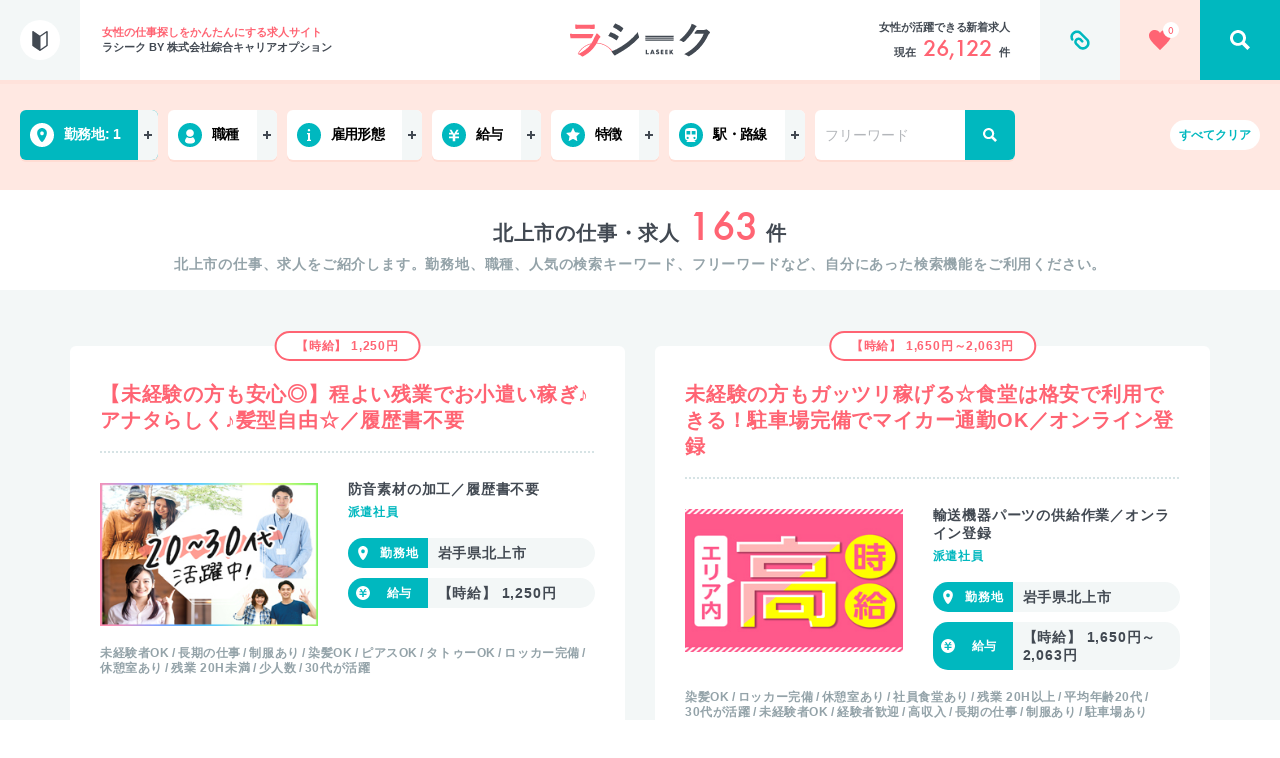

--- FILE ---
content_type: text/html; charset=UTF-8
request_url: https://la-seek.jp/search/city/3206
body_size: 15535
content:
<!DOCTYPE html><html prefix="og:http://ogp.me/ns#"><head><!--  Google Tag Manager --><script>(function(w,d,s,l,i){w[l]=w[l]||[];w[l].push({'gtm.start':
new Date().getTime(),event:'gtm.js'});var f=d.getElementsByTagName(s)[0],
j=d.createElement(s),dl=l!='dataLayer'?'&l='+l:'';j.async=true;j.src=
'https://www.googletagmanager.com/gtm.js?id='+i+dl;f.parentNode.insertBefore(j,f);
})(window,document,'script','dataLayer','GTM-KXDDQCV');</script><!--  End Google Tag Manager
 --><title>北上市の仕事・求人｜女性求人サイト『ラシーク』</title><meta charset="utf-8"><meta name="viewport" content="width=device-width,initial-scale=1"><meta name="keywords" content="お仕事検索,女性の仕事,未経験,主婦,事務,オフィスワーク,コールセンター"><meta name="description" content="北上市の仕事、求人をご紹介します。勤務地、職種、人気の検索キーワード、フリーワードなど、自分にあった検索機能をご利用ください。"><meta http-equiv="X-UA-Compatible" content="IE=edge"><meta property="og:title" content="北上市の仕事・求人｜女性求人サイト『ラシーク』"><meta property="og:site_name" content="ラシーク｜女性のかんたんお仕事探し・求人紹介サイト"><meta property="og:description" content="北上市の仕事、求人をご紹介します。勤務地、職種、人気の検索キーワード、フリーワードなど、自分にあった検索機能をご利用ください。"><meta property="og:url" content="https://la-seek.jp/"><meta property="og:type" content="website"><meta property="og:image" content="https://la-seek.jp/assets/img/ogp.jpg"><meta property="og:image:type" content="image/jpeg"><meta property="og:image:width" content="1200"><meta property="og:image:height" content="630"><meta name="twitter:card" content="summary_large_image"><meta name="twitter:title" content="北上市の仕事・求人｜女性求人サイト『ラシーク』"><meta name="twitter:description" content="北上市の仕事、求人をご紹介します。勤務地、職種、人気の検索キーワード、フリーワードなど、自分にあった検索機能をご利用ください。"><meta name="twitter:image" content="https://la-seek.jp/assets/img/ogp.jpg"><meta name="theme-color" content="#ffffff"><meta name="msapplication-TileColor" content="#ffffff"><link rel="icon" href="/assets/img/icon/favicon.ico"><link rel="apple-touch-icon" href="/assets/img/icon/apple-touch-icon.png"><link rel="manifest" href="/pwa/manifest.json"><link rel="stylesheet" href="/assets/css/common.css"><link rel="stylesheet" href="/assets/css/search.css"><script>var laseekSearchConditions = {"city":[3206]};</script></head><body class="is-search"><!--  Google Tag Manager (noscript) --><noscript><iframe src="https://www.googletagmanager.com/ns.html?id=GTM-KXDDQCV" height="0" width="0" style="display:none;visibility:hidden"></iframe></noscript><!--  End Google Tag Manager (noscript)
 --><svg class="u-svgDef"><defs><symbol id="logo" viewBox="0 0 224.5 52.9"><path style="fill:#FF6473" d="M69.8,48.9c-8.3-15.6-27.7-21.5-43.3-13.2c-5.6,3-10.2,7.6-13.2,13.2l-0.9-0.5C21.1,32.3,41,26.2,57.1,34.8 c5.8,3.1,10.5,7.8,13.6,13.6L69.8,48.9z M42.4,16.4c0.2-0.2,0.5-0.3,0.8-0.4c0.3,0,0.7,0.2,0.9,0.4c1.5,1.2,2.8,2.4,4.1,3.8 c0.4,0.3,0.6,0.8,0.6,1.3c0,0.5-0.3,0.9-0.7,1.2c-0.9,0.8-1.6,1.7-2.1,2.9c-6.1,13-13.1,20.6-24.9,27c-0.4,0.2-0.8,0.4-1.2,0.4 c-0.5-0.1-1-0.3-1.3-0.7c-1.7-1.4-3.6-2.5-5.7-3.2c11.3-5.3,21.2-13.7,25.6-25.5L42.4,16.4z M42.4,16.4 M33.7,23.6l-23,0 c-3,0-6.1,0.1-9.1,0.2c-0.5,0-0.8-0.4-0.9-1.2c-0.4-2-0.6-4.1-0.7-6.2c3.7,0.4,7.5,0.5,11.2,0.5l26.1,0.1c0.4,0,0.4,0.4,0.3,0.6 s-2.3,4.7-2.5,5C34.8,23.3,34.3,23.6,33.7,23.6z M17.8,8.5c-2.7,0-5.8,0.1-8.3,0.2c-0.6,0-0.8-0.4-0.9-1.3C8.4,5.5,8.3,3.5,8.3,1.6 c3.3,0.3,6.7,0.5,10,0.4h11c4,0,7.2-0.2,9.6-0.3c0.6,0,0.7,0.3,0.7,1c0.1,1.6,0.1,3.2,0,4.8c0,1-0.2,1.3-1.1,1.2 c-2,0-4.9-0.1-8.6-0.1L17.8,8.5z"></path>
<path style="fill:#424952" d="M122.8,42c0.3,0,0.6,0.3,0.6,0.6c0,0,0,0,0,0v4.5c0,0.3,0.3,0.6,0.6,0.6h2c0.3,0,0.6,0.3,0.6,0.6c0,0,0,0,0,0 v0.5c0,0.3-0.3,0.6-0.6,0.6l0,0h-3.9c-0.3,0-0.6-0.3-0.6-0.6c0,0,0,0,0,0v-6.1c0-0.3,0.2-0.6,0.5-0.6c0,0,0,0,0,0H122.8z M133.9,48.5c-0.1-0.3-0.4-0.5-0.8-0.5h-1.5c-0.3,0-0.6,0.2-0.8,0.5l-0.1,0.2c-0.1,0.3-0.4,0.5-0.8,0.5h-0.9c-0.2,0-0.4-0.1-0.4-0.3 c0-0.1,0-0.1,0-0.2l2.3-6.1c0.1-0.3,0.4-0.5,0.8-0.5h0.9c0.3,0,0.6,0.2,0.8,0.5l2.3,6.1c0.1,0.2,0,0.4-0.2,0.5c-0.1,0-0.1,0-0.2,0 h-0.9c-0.3,0-0.6-0.2-0.8-0.5L133.9,48.5z M132.6,46.5c0.2,0,0.4-0.1,0.4-0.3c0-0.1,0-0.1,0-0.2l-0.5-1.3c-0.1-0.3-0.3-0.3-0.4,0 l-0.5,1.4c-0.1,0.2,0,0.4,0.2,0.5c0.1,0,0.1,0,0.2,0L132.6,46.5z M142.5,43.4c-0.1,0.2-0.3,0.4-0.6,0.3c0,0-0.1,0-0.1,0l-0.2-0.1 c-0.2-0.1-0.4-0.1-0.6-0.1c-0.2,0-0.4,0.1-0.6,0.2c-0.1,0.1-0.2,0.3-0.2,0.4c0,0.1,0,0.2,0.1,0.3c0.1,0.1,0.2,0.2,0.3,0.2 c0.1,0.1,0.3,0.1,0.4,0.2l0.2,0c0.3,0.1,0.6,0.2,0.8,0.3c0.3,0.1,0.6,0.3,0.8,0.6c0.3,0.4,0.4,0.9,0.4,1.3c0,0.3-0.1,0.7-0.2,1 c-0.1,0.3-0.3,0.6-0.6,0.8c-0.3,0.2-0.6,0.4-0.9,0.5c-0.4,0.1-0.8,0.2-1.2,0.2c-0.7-0.1-1.4-0.2-2-0.6c-0.3-0.1-0.7-0.5-0.5-0.8 l0.5-0.5c0.1-0.2,0.4-0.3,0.6-0.2c0,0,0.1,0,0.1,0.1c0.1,0.1,0.2,0.1,0.4,0.2c0.3,0.1,0.5,0.2,0.8,0.2c0.2,0,0.5-0.1,0.7-0.2 c0.1-0.1,0.2-0.3,0.2-0.5c0-0.1,0-0.2-0.1-0.3c0-0.1-0.1-0.2-0.2-0.2c-0.1-0.1-0.2-0.1-0.4-0.2l-0.5-0.2l-0.7-0.2 c-0.2-0.1-0.4-0.2-0.6-0.4c-0.2-0.2-0.3-0.4-0.4-0.6c-0.1-0.3-0.2-0.6-0.2-0.9c0-0.3,0.1-0.7,0.2-1c0.1-0.3,0.3-0.5,0.5-0.8 c0.2-0.2,0.5-0.4,0.8-0.5c0.3-0.1,0.7-0.2,1-0.2c0.4,0,0.8,0.1,1.1,0.1c0.2,0,0.4,0.1,0.6,0.2c0.3,0.1,0.4,0.5,0.3,0.7c0,0,0,0,0,0 L142.5,43.4z M149.9,43c0,0.3-0.3,0.6-0.6,0.6l0,0h-1.1c-0.3,0-0.6,0.3-0.6,0.6v0.1c0,0.3,0.3,0.6,0.6,0.6h1c0.3,0,0.6,0.3,0.6,0.6 c0,0,0,0,0,0v0.4c0,0.3-0.3,0.6-0.6,0.6l0,0h-1c-0.3,0-0.6,0.3-0.6,0.6v0.1c0,0.3,0.3,0.6,0.6,0.6h1.1c0.3,0,0.6,0.3,0.6,0.6v0.5 c0,0.3-0.3,0.6-0.6,0.6h-3c-0.3,0-0.6-0.3-0.6-0.6c0,0,0,0,0,0v-6.1c0-0.3,0.2-0.6,0.5-0.6c0,0,0,0,0,0h3c0.3,0,0.6,0.3,0.6,0.6 c0,0,0,0,0,0V43z M156.8,43c0,0.3-0.3,0.6-0.6,0.6l0,0h-1.1c-0.3,0-0.6,0.3-0.6,0.6v0.1c0,0.3,0.3,0.6,0.6,0.6h1 c0.3,0,0.6,0.3,0.6,0.6c0,0,0,0,0,0v0.4c0,0.3-0.3,0.6-0.6,0.6l0,0h-1c-0.3,0-0.6,0.3-0.6,0.6v0.1c0,0.3,0.3,0.6,0.6,0.6h1.1 c0.3,0,0.6,0.3,0.6,0.6v0.5c0,0.3-0.3,0.6-0.6,0.6h-3c-0.3,0-0.6-0.3-0.6-0.6v-6.1c0-0.3,0.3-0.6,0.6-0.6l0,0h3 c0.3,0,0.6,0.3,0.6,0.6c0,0,0,0,0,0V43z M161.4,44.4c0,0.3,0.1,0.3,0.3,0.1l1.2-2c0.2-0.3,0.5-0.5,0.9-0.5h1.2 c0.3,0,0.4,0.2,0.2,0.5l-1.7,2.5c-0.2,0.3-0.2,0.6,0,0.9l2,2.9c0.2,0.2,0.1,0.5-0.2,0.5h-1.3c-0.4,0-0.7-0.2-0.9-0.5l-1.4-2.2 c-0.2-0.3-0.3-0.2-0.3,0.1v2c0,0.3-0.3,0.6-0.6,0.6h-0.7c-0.3,0-0.6-0.3-0.6-0.6c0,0,0,0,0,0v-6.1c0-0.3,0.2-0.6,0.5-0.6 c0,0,0,0,0,0h0.7c0.3,0,0.6,0.3,0.6,0.6c0,0,0,0,0,0V44.4z M64.5,14.7c0.3-0.4,0.6-0.7,1.2-0.6c4.2,1.4,8.1,3.4,11.7,6 c0.4,0.3,0.7,0.5,0.7,0.9c0,0.2-0.1,0.5-0.2,0.7c-0.7,1.6-1.6,3.1-2.7,4.6c-0.3,0.4-0.6,0.6-0.8,0.6c-0.3,0-0.5-0.2-0.7-0.4 c-3.8-2.7-7.9-5-12.3-6.6C62.8,17.5,63.8,15.7,64.5,14.7z M74.4,41.3c5.9-3,11.5-6.5,16.7-10.5c6.5-5,12.3-10.7,17.6-17 c0.3,2.3,0.9,4.6,1.8,6.8c0.2,0.4,0.3,0.8,0.3,1.1c0,0.5-0.3,1.1-0.7,1.4c-4.7,5.2-9.9,9.9-15.5,14.1c-5.8,4.3-11.9,8.1-18.2,11.5 c-1.2,0.6-2.4,1.3-3.5,2.1c-0.3,0.3-0.6,0.5-1,0.5c-0.5,0-1-0.3-1.2-0.7c-1.7-1.9-3-4-4-6.3C69.3,43.7,71.9,42.7,74.4,41.3z M71.9,0.7c0.4-0.7,0.8-0.9,1.5-0.5c4.2,1.6,8,3.9,11.5,6.8c0.3,0.2,0.5,0.5,0.5,0.8c0,0.3-0.1,0.6-0.2,0.8 c-0.9,1.6-1.9,3.2-3.1,4.6c-0.1,0.2-0.4,0.4-0.6,0.4c-0.3,0-0.7-0.2-0.9-0.4c-3.6-3-7.6-5.5-11.8-7.5C69.7,4,70.8,2.3,71.9,0.7z M194.8,16.6c0,0-8,9.6-11.5,12.5c-0.3,0.4-0.8,0.6-1.3,0.7c-0.3,0-0.7-0.1-0.9-0.4c-1.8-1.2-3.8-2.1-5.9-2.6 c6.5-5.1,12-11.2,16.4-18.1c1.7-2.5,2.9-5.3,3.6-8.2c2.5,0.8,4.9,1.8,7.1,3.2c0.4,0.2,0.6,0.6,0.6,1c0,0.4-0.3,0.8-0.7,1 c-0.6,0.5-1.1,1-1.5,1.6C200.8,7.3,197.5,12.9,194.8,16.6z M202.6,11.3c0.3-0.5,0.9-0.8,1.5-0.8l10.7-0.2c1,0,2.1-0.2,3-0.7 c0.2-0.2,0.5-0.3,0.8-0.2c0.4,0,0.7,0.1,1,0.4c1.5,1,2.9,2.1,4.1,3.3c0.4,0.3,0.7,0.8,0.8,1.4c0,0.5-0.3,1-0.7,1.3 c-0.9,0.7-1.5,1.6-2,2.6c-4.1,8.3-8,14.2-12.1,18.8c-5.3,6-11.6,11.1-18.5,15.2c-0.3,0.2-0.6,0.3-1,0.3c-0.5,0-1-0.3-1.4-0.7 c-1.7-1.3-3.7-2.3-5.8-2.8c9.5-5.2,14.3-9.1,20.3-15.5c4.7-5.1,8.5-11,11.3-17.4l-14.1,0.3c0.5,0-1.1,0-0.9-1.1 S202.6,11.3,202.6,11.3z M165.5,21.5h-44c-0.6,0-1-0.4-1-1s0.4-1,1-1h44c0.6,0,1,0.4,1,1S166.1,21.5,165.5,21.5z M165.5,24.5h-44 c-0.6,0-1-0.4-1-1s0.4-1,1-1h44c0.6,0,1,0.4,1,1S166.1,24.5,165.5,24.5z M165.5,27.5h-44c-0.6,0-1-0.4-1-1s0.4-1,1-1h44 c0.6,0,1,0.4,1,1S166.1,27.5,165.5,27.5z"></path>
</symbol><symbol id="iconSearch" viewBox="0 0 14 14"><path d="M2.1,5.6c0-1.9,1.5-3.5,3.4-3.5c2,0,3.5,1.5,3.6,3.5S7.5,9.1,5.6,9.1l0,0 C3.6,9.1,2.1,7.5,2.1,5.6z M14,12.2l-3.7-3.7c0.6-0.9,0.9-1.9,0.9-3c-0.1-3.1-2.6-5.5-5.7-5.5C2.5,0.2,0,2.6,0,5.6 c0,3.1,2.5,5.6,5.6,5.5c1,0,1.9-0.3,2.8-0.8l3.8,3.7L14,12.2z"></path>
</symbol><symbol id="iconArrow" viewBox="0 0 8.2 14"><path d="M7.8,6.1L2.1,0.4c-0.5-0.5-1.3-0.5-1.7,0c-0.5,0.5-0.5,1.3,0,1.7L5.2,7l-4.9,4.9c-0.5,0.5-0.5,1.3,0,1.7 c0.5,0.5,1.3,0.5,1.7,0l5.8-5.8C8.3,7.4,8.3,6.6,7.8,6.1z"></path>
</symbol><symbol id="iconYen" viewBox="0 0 14.5 16.7"><polygon class="st0" points="14.3,6.9 9.4,6.9 8.9,7.7 8.9,9.7 14.4,9.7 14.4,12.5 8.9,12.5 8.9,16.7 5.5,16.7 5.5,12.5 0,12.5 0,9.7 5.5,9.7 5.5,7.7 5,6.9 0.1,6.9 0.1,4.5 3.5,4.5 0.6,0 3.5,0 7.3,5.9 11.1,0 14,0 11.1,4.5 14.5,4.5 14.3,6.9 14.3,6.9 "></polygon>
</symbol><symbol id="iconPin" viewBox="0 0 14 20"><path id="icon_location_02" class="st0" d="M7,10.5c-1.5-0.1-2.7-1.3-2.6-2.9C4.3,6.1,5.5,4.8,7,4.8c1.5,0.1,2.7,1.3,2.6,2.9 C9.7,9.1,8.5,10.4,7,10.5z M7,0C3.1,0.1,0,3.3,0,7.2c0,4,5,12.8,7,12.8s7-8.8,7-12.8C14,3.3,10.9,0.1,7,0z"></path>
</symbol><symbol id="iconPerson" viewBox="0 0 14 20"><path d="M7,10.4c2.9,0.1,5.4-2.3,5.4-5.2l0,0C12.4,2.3,9.9-0.1,7,0l0,0C4.1-0.1,1.6,2.3,1.6,5.2l0,0 C1.6,8.1,4.1,10.4,7,10.4L7,10.4z M13.9,15.4c-0.4-1.6-1.2-3-2.4-4.2C11.4,11,11,11,10.8,11.1c-2.3,1.4-5.2,1.4-7.6,0 C3,11,2.6,11,2.4,11.2c-1.1,1.2-1.9,2.6-2.3,4.2C-0.5,18.8,3.3,20,7,20S14.5,18.8,13.9,15.4z"></path>
</symbol><symbol id="iconPerson2" viewBox="0 0 36 36"><path d="M18,33c-4.5,0-8.8-2-11.6-5.5c0.4-0.9,1.2-1.5,2.8-1.9c3.4-0.8,6.7-1.5,5.1-4.4 C9.5,12.4,12.9,7.5,18,7.5c5,0,8.5,4.8,3.7,13.7c-1.6,2.9,1.6,3.6,5.1,4.4c1.6,0.4,2.4,1,2.8,1.9C26.8,31,22.5,33,18,33z M18,0 C8.1,0,0,8.1,0,18s8.1,18,18,18s18-8.1,18-18S27.9,0,18,0z"></path>
</symbol><symbol id="iconHeart" viewBox="0 0 22 20"><path d="M5.8,0C2.7-0.1,0.1,2.2,0,5.3c0,0.1,0,0.2,0,0.4C0,9.9,5.1,14.2,11,20c5.9-5.8,11-10.1,11-14.4 c0.1-3-2.3-5.6-5.4-5.6c-0.1,0-0.2,0-0.4,0c-2.1,0-4.1,1.1-5.2,3C9.9,1.1,7.9,0,5.8,0z"></path>
</symbol><symbol id="iconQuestion" viewBox="0 0 12 20"><path d="M6.2,0C2.6,0,0,2.2,0,6.7h3.4c0-1.9,0.8-3.5,2.6-3.5c1.2-0.1,2.2,0.8,2.3,2c0.1,1.4-0.7,2.1-1.7,3 c-2.6,2.3-2.5,3.4-2.5,6h3.4c0-1.2-0.1-2.1,1.6-3.9c1.2-1.2,2.6-2.7,2.6-5C12,2,9.6,0,6.2,0z M8.3,17.9c0,1.2-1,2.1-2.2,2.1l0,0 c-1.2,0.1-2.1-0.8-2.2-2c-0.1-1.2,0.8-2.1,2-2.2c0.1,0,0.1,0,0.2,0C7.3,15.8,8.2,16.7,8.3,17.9L8.3,17.9z"></path>
</symbol><symbol id="iconBeginner" viewBox="0 0 144 188"><path d="M75.2,187l66-45c1.7-0.9,2.8-2.7,2.8-4.6V6.2c0-2.5-1.8-4.6-3.7-5.5 c-2-0.9-4.4-0.9-6.4,0L71.6,43.8L9.2,0.7c-2-0.9-4.4-0.9-6.4,0C0.9,1.6,0,3.4,0,6.2v131.3c0,1.9,1,3.7,2.8,4.6c0,0,64.5,44.1,66,45 C70.8,188.3,73.3,188.3,75.2,187z M131.2,133.8l-54.1,36.7V53.9l54.1-36.7V133.8z"></path>
</symbol><symbol id="iconPlus" viewBox="0 0 8 8"><polygon points="8,5 5,5 5,8 3,8 3,5 0,5 0,3 3,3 3,0 5,0 5,3 8,3 "></polygon>
</symbol><symbol id="iconMinus" viewBox="0 0 8 8"><polyline class="st0" points="8,5 0,5 0,3 8,3 "></polyline>
</symbol><symbol id="iconClose" viewBox="0 0 12 12"><path d="M11.6,2.1L7.7,6l3.9,3.9c0.5,0.5,0.5,1.2,0,1.7l0,0c-0.5,0.5-1.3,0.5-1.8,0L6,7.7l-3.9,3.9 c-0.5,0.5-1.3,0.5-1.8,0s-0.5-1.2,0-1.7l0,0l4-3.9L0.4,2.1c-0.5-0.5-0.5-1.2,0-1.7l0,0c0.5-0.5,1.3-0.5,1.8,0L6,4.2l3.9-3.9 c0.5-0.5,1.3-0.5,1.8,0C12.1,0.8,12.1,1.6,11.6,2.1L11.6,2.1z"></path>
</symbol><symbol id="iconInfo" viewBox="0 0 5.9 17.8"><path class="st0" d="M5.8,17.8H0v-1.5C0.7,16,1.5,16,1.5,15.2V8.7c0-0.8-0.8-0.9-1.5-1.2V6h4.4v9.1c0,0.8,0.8,0.8,1.5,1.1L5.8,17.8 L5.8,17.8z M2.9,0c1,0,1.8,0.8,1.8,1.8S3.9,3.6,2.9,3.6S1.1,2.8,1.1,1.8l0,0C1.1,0.8,1.9,0,2.9,0z"></path>
</symbol><symbol id="iconTrain" viewBox="0 0 17.9 21.1"><path class="st0" d="M9,0C4.1,0,0,0.6,0,4.4v10.5c0,2.1,1.8,3.9,3.9,3.9l-1.7,1.7v0.6h13.5v-0.6L14,18.8c2.1,0,3.9-1.7,3.9-3.9V4.4 C18,0.6,14,0,9,0z M3.9,16.6c-0.9,0-1.6-0.8-1.6-1.7c0-0.9,0.8-1.6,1.7-1.6s1.6,0.8,1.6,1.7C5.6,15.8,4.9,16.6,3.9,16.6z M7.9,9.9 H2.3V4.4h5.6V9.9z M14.1,16.6c-0.9,0-1.6-0.8-1.6-1.7c0-0.9,0.8-1.6,1.7-1.6c0.9,0,1.6,0.8,1.6,1.7C15.7,15.8,15,16.6,14.1,16.6z M15.8,9.9h-5.6V4.4h5.6V9.9L15.8,9.9z"></path>
</symbol><symbol id="iconStar" viewBox="0 0 21 20"><polygon points="17,20 10.5,16.5 4,20 5.3,12.8 0,7.7 7.3,6.7 10.5,0 13.7,6.6 21,7.6 15.7,12.7 "></polygon>
</symbol><symbol id="iconCheck" viewBox="0 0 16 16"><polygon points="7.2,11.5 4.2,8.6 5.4,7.4 7.2,9.1 11,5.2 12.2,6.4 "></polygon>
</symbol><symbol id="iconClock" viewBox="0 0 36 36"><path d="M25.5,21H18c-0.8,0-1.5-0.7-1.5-1.5l0,0V12c0-0.8,0.7-1.5,1.5-1.5s1.5,0.7,1.5,1.5v6h6c0.8,0,1.5,0.7,1.5,1.5 S26.3,21,25.5,21z"></path>
</symbol><symbol id="iconFav" viewBox="0 0 24 22"><path d="M15.5,18.6c-1.1,1.1-2.3,2.2-3.5,3.4C5.6,15.6,0,10.9,0,6.2C-0.1,2.9,2.6,0.1,5.9,0 C6,0,6.1,0,6.3,0c2.4,0,4.5,1.2,5.7,3.2c1.2-2,3.4-3.3,5.7-3.2c3.3-0.1,6.1,2.5,6.3,5.8c0,0.1,0,0.3,0,0.4c0,0.8-0.2,1.5-0.4,2.3 c-0.5-0.4-1.1-0.8-1.8-1C21.9,7,22,6.6,22,6.2C22.1,4,20.3,2.1,18.1,2c-0.1,0-0.2,0-0.4,0c-3.3,0-5,3.5-5.7,5c-0.7-1.5-2.5-5-5.7-5 C4,1.9,2.1,3.6,2,5.8c0,0.1,0,0.3,0,0.4c0,3.4,4.7,7.8,10,13c0.7-0.7,1.4-1.4,2.1-2.1C14.5,17.7,14.9,18.2,15.5,18.6z M22,14h-2v2 h-1v-2h-2v-1h2v-2h1v2h2V14z M19.5,9C17,9,15,11,15,13.5s2,4.5,4.5,4.5s4.5-2,4.5-4.5S22,9,19.5,9z"></path>
</symbol><symbol id="iconUnFav" viewBox="0 0 24 22"><path id="btn_like_delete" class="st0" d="M15.5,18.6c-1.1,1.1-2.3,2.2-3.5,3.4C5.6,15.6,0,10.9,0,6.2C-0.1,2.9,2.6,0.1,5.9,0 C6,0,6.1,0,6.3,0c2.4,0,4.5,1.2,5.7,3.2c1.2-2,3.4-3.3,5.7-3.2c3.3-0.1,6.1,2.5,6.3,5.8c0,0.1,0,0.3,0,0.4c0,0.8-0.2,1.5-0.4,2.3 c-0.5-0.4-1.1-0.8-1.8-1C21.9,7,22,6.6,22,6.2C22.1,4,20.3,2.1,18.1,2c-0.1,0-0.2,0-0.4,0c-3.3,0-5,3.5-5.7,5c-0.7-1.5-2.5-5-5.7-5 C4,1.9,2.1,3.6,2,5.8c0,0.1,0,0.3,0,0.4c0,3.4,4.7,7.8,10,13c0.7-0.7,1.4-1.4,2.1-2.1C14.5,17.7,14.9,18.2,15.5,18.6z M22,14h-5v-1 h5V14z M19.5,9C17,9,15,11,15,13.5s2,4.5,4.5,4.5s4.5-2,4.5-4.5S22,9,19.5,9z"></path>
</symbol><symbol id="iconList" viewBox="0 0 15.1 15.1"><path d="M1.6,0h11.9c0.9,0,1.6,0.7,1.6,1.6l0,0l0,0c0,0.9-0.7,1.6-1.6,1.6l0,0H1.6C0.7,3.2,0,2.5,0,1.6l0,0 C0,0.7,0.7,0,1.6,0z M1.6,11.9h11.9c0.9,0,1.6,0.7,1.6,1.6l0,0c0,0.9-0.7,1.6-1.6,1.6l0,0H1.6c-0.9,0-1.6-0.7-1.6-1.6l0,0l0,0 C0,12.6,0.7,11.9,1.6,11.9z M1.6,5.9h11.9c0.9,0,1.6,0.7,1.6,1.6l0,0c0,0.9-0.7,1.6-1.6,1.6H1.6C0.7,9.1,0,8.4,0,7.5l0,0l0,0 C0,6.6,0.7,5.9,1.6,5.9L1.6,5.9L1.6,5.9z"></path>
</symbol><symbol id="iconBlank" viewBox="0 0 16 13"><path d="M15.3,3.49H12.4V0.68C12.4,0.31,12.09,0,11.7,0H0.7C0.32,0,0,0.31,0,0.68v8.14C0,9.2,0.32,9.51,0.7,9.51H3.6v2.81 C3.6,12.69,3.91,13,4.3,13H15.3c0.39,0,0.7-0.31,0.7-0.68V4.17C16,3.8,15.68,3.49,15.3,3.49z M1.41,8.14V1.37h9.58v2.12H4.3 c-0.39,0-0.7,0.31-0.7,0.68v3.97H1.41z M14.59,11.63H5.01v-2.8c0,0,0,0,0,0c0,0,0,0,0,0V4.86h9.59V11.63z" ></path>
</symbol><symbol id="iconTel" viewBox="0 0 37 37"><path d="M18.5,0C8.28,0,0,8.28,0,18.5C0,28.72,8.28,37,18.5,37C28.72,37,37,28.72,37,18.5C37,8.28,28.72,0,18.5,0z M26.78,27.07 c-1.47,1.4-4.55,1.18-6.78,0.15c-1.74-0.8-4.06-2.36-5.8-4.32c-1.85-2.08-3.04-4.5-3.66-6.36c-0.8-2.4-0.76-5.6,0.71-7.01 c0.74-0.71,2.44-1.65,2.7-1.67c0,0,0.77,0.87,0.94,1.06l2.59,2.92c0.19,0.22-0.39,1.26-0.86,1.76c-0.64,0.67-1.91,1.17-1.91,1.17 c-0.44,0.46-0.31,0.93-0.22,1.89c0.11,1.18,1.17,2.67,2.17,3.89c1.08,1.14,2.42,2.36,3.55,2.58c0.91,0.17,1.36,0.35,1.83-0.06 c0,0,0.58-1.28,1.28-1.88c0.52-0.45,1.56-0.96,1.76-0.74l2.59,2.92c0.17,0.19,0.94,1.06,0.94,1.06 C28.57,24.68,27.52,26.36,26.78,27.07z"></path>
</symbol><symbol id="iconClip" viewBox="0 0 29 29"><path d="M25.970,12.603 L16.608,3.211 C14.800,1.403 12.583,0.528 9.958,0.586 C7.353,0.626 5.000,1.744 2.900,3.941 C1.286,5.632 0.479,7.626 0.479,9.920 C0.479,11.728 0.897,13.313 1.733,14.674 C2.005,15.102 2.394,15.379 2.900,15.505 C3.405,15.632 3.872,15.559 4.300,15.286 C4.747,15.014 5.029,14.630 5.145,14.134 C5.262,13.639 5.185,13.167 4.912,12.720 C4.620,12.253 4.402,11.748 4.256,11.203 C4.110,10.659 4.125,9.934 4.300,9.030 C4.475,8.126 4.932,7.276 5.670,6.478 C6.954,5.078 8.412,4.359 10.045,4.320 C11.601,4.281 12.914,4.796 13.983,5.866 L23.345,15.228 C23.676,15.559 23.968,15.991 24.220,16.526 C24.473,17.061 24.653,17.674 24.760,18.364 C24.867,19.054 24.780,19.803 24.498,20.609 C24.216,21.416 23.715,22.180 22.995,22.899 C21.673,24.221 20.215,24.882 18.620,24.882 C17.182,24.882 15.995,24.435 15.062,23.541 L10.366,18.757 C9.939,18.310 9.735,17.751 9.754,17.080 C9.773,16.409 10.016,15.851 10.483,15.403 C11.086,14.801 11.747,14.509 12.466,14.528 C13.050,14.528 13.516,14.713 13.866,15.082 L16.375,17.766 C16.744,18.135 17.182,18.325 17.687,18.334 C18.193,18.344 18.640,18.174 19.029,17.824 C19.418,17.474 19.617,17.041 19.627,16.526 C19.637,16.011 19.457,15.569 19.087,15.199 L16.550,12.486 C15.461,11.398 14.100,10.853 12.466,10.853 C10.716,10.853 9.190,11.505 7.887,12.807 C6.682,14.052 6.079,15.530 6.079,17.241 C6.079,18.932 6.643,20.332 7.770,21.441 L12.408,26.166 C13.166,26.924 14.095,27.517 15.193,27.945 C16.292,28.373 17.435,28.586 18.620,28.586 C21.285,28.586 23.628,27.566 25.650,25.524 C27.536,23.638 28.479,21.421 28.479,18.874 C28.479,16.327 27.643,14.236 25.970,12.603 L25.970,12.603 Z"></path>
</symbol><symbol id="iconHoliday" viewBox="0 0 36 36"><path  d="M9.776 21.555c-1.86-4.725.04-7.35 5.697-7.874-1.444-1.7-3.116-2.873-10.429-1.885.556-1.773 2.76-4.189 5.215-3.908 2.454.282 6.56 2.72 7.005 3.908.734-1.398 4.087-6.08 6.78-5.766 1.794.208 3.128 1.1 4 2.677-3.524-.31-6.5.85-8.929 3.48 2.16-.725 9.607-1.741 8.271 4.69-2.047-1.196-4.629-4.038-8.27-2.75 2.773 4.99 4.397 10.06 4.873 15.21.135 1.46-.94 2.755-2.402 2.89-.074.006-.149.01-.223.01-.492.005-1.062-.106-1.71-.33-.943-.327-1.5-1.297-1.31-2.275.954-4.867.594-9.522-1.08-13.967-1.911-.77-4.408 1.193-7.488 5.89z"/>
</symbol><symbol id="iconHair" viewBox="0 0 36 36"><g transform="rotate(45 3.05 31.692)">
  <rect width="3" height="25" rx="1.5"/>
  <rect width="10" height="3" rx="1.5"/>
  <rect width="10" height="3" y="14" rx="1.5"/>
  <rect width="10" height="1" y="5" rx=".5"/>
  <rect width="10" height="1" y="8" rx=".5"/>
  <rect width="10" height="1" y="11" rx=".5"/>
</g>
</symbol><symbol id="iconNail" viewBox="0 0 36 36"><path d="M11 12.764V19c0 2.761 2.239 5 5 5h4c2.761 0 5-2.239 5-5v-6.235c.614.549 1 1.347 1 2.235v11c0 3.314-2.686 6-6 6h-4c-3.314 0-6-2.686-6-6V15c0-.889.386-1.687 1-2.236z"/>
<path d="M18 4c2.761 0 5 2.239 5 5v10c0 1.657-1.343 3-3 3h-4c-1.657 0-3-1.343-3-3V9c0-2.761 2.239-5 5-5z"/>
</symbol><symbol id="iconLightWork" viewBox="0 0 36 36"><path d="M15.058 4.597c.586.609.565 1.577-.047 2.16l-5.27 5.018c.602-.567 1.597-.54 2.174.079.526.564.464 1.425-.095 1.952l-.717.676c.699-.658 1.927-.516 2.416.421.34.651.17 1.434-.37 1.943l-.782.738c.578-.546 1.521-.541 2.106.01l.002.001c.637.601.641 1.572.01 2.167l-2.943 2.774c-2.082 1.964-5.472 1.95-7.571-.03l-2.387-2.25c-1.64-1.546-2.052-3.9-1.023-5.841.758-1.377.966-2.747.685-4.286-.096-.49.067-.992.438-1.341.89-.84 2.425-.415 2.716.752l.462 2.663.538-.507 7.503-7.146c.609-.58 1.572-.558 2.155.047z" transform="translate(10 6)"/>
<path d="M4.028 1.333h2.593c.404.001.73.328.731.732V2.1c0 .404-.327.731-.73.731H4.029c-.404 0-.73-.328-.731-.731v-.036c0-.404.327-.73.73-.73z" transform="translate(10 6) translate(.774) rotate(-89.605 5.325 2.082)"/>
<path d="M7.582 2.808l2.289.028c.396.005.717.325.722.722v.026c.005.399-.315.726-.713.73h-.018l-2.288-.027c-.397-.005-.717-.325-.722-.722V3.54c-.005-.399.314-.726.713-.73h.017z" transform="translate(10 6) translate(.774) rotate(-44.968 8.722 3.561)"/>
<path d="M1.868 1.804h.026c.397.005.717.326.722.722l.027 2.232c.005.399-.314.726-.713.73h-.044c-.397-.005-.717-.325-.722-.722l-.027-2.231c-.004-.4.315-.726.714-.731h.017z" transform="translate(10 6) translate(.774) rotate(-45.162 1.89 3.646)"/>
</symbol><symbol id="iconWoman" viewBox="0 0 36 36"><g transform="translate(11 5)">
  <path d="M4.962 10h4.076c.87 0 1.641.564 1.905 1.394l2.228 7c.335 1.052-.247 2.177-1.3 2.512-.196.062-.4.094-.606.094h-8.53c-1.104 0-2-.895-2-2 0-.206.032-.41.094-.606l2.228-7C3.32 10.564 4.09 10 4.962 10z"/>
  <path d="M6.196 18h1.608c1.104 0 2 .895 2 2 0 .062-.003.125-.009.187l-.375 4C9.324 25.214 8.461 26 7.429 26H6.57c-1.032 0-1.895-.786-1.991-1.813l-.375-4c-.103-1.1.705-2.075 1.805-2.178.062-.006.124-.009.186-.009z"/>
  <circle cx="7" cy="4" r="4"/>
</g>
</symbol><symbol id="iconOnTime" viewBox="0 0 36 36"><path d="M18 6c.563 0 1.031.435 1.071.997l.787 11.008c.073 1.026-.7 1.917-1.725 1.99-.044.003-.089.005-.133.005-1.028 0-1.862-.834-1.862-1.862 0-.045.001-.089.004-.133l.787-11.008C16.969 6.435 17.437 6 18 6z"/>
<g>
  <path d="M2 0c.563 0 1.031.435 1.071.997l.787 11.008c.073 1.026-.7 1.917-1.725 1.99-.044.003-.089.005-.133.005-1.028 0-1.862-.834-1.862-1.862 0-.045.001-.089.004-.133L.93.997C.969.435 1.437 0 2 0z" transform="rotate(135 8.757 18.314)"/>
</g>
</symbol></defs></svg><div class="js-loading p-loading"><div class="p-loading__indicator"></div></div><div id="wrapper"><div id="contents"><header class="p-header js-header"><p class="p-header__logo"><a href="/"><svg><use xlink:href="#logo"></use><title>ラシーク</title></svg></a></p><dl class="p-headerSubTitle p-headerSubTitle-pc"><dt class="p-headerSubTitle__line1">女性の仕事探しをかんたんにする求人サイト</dt><dd class="p-headerSubTitle__line2">ラシーク BY 株式会社綜合キャリアオプション</dd></dl><dl class="p-headerSubTitle p-headerSubTitle-sp"><dt class="p-headerSubTitle__line1">女性の仕事探しをもっとかんたんに。</dt><dd class="p-headerSubTitle__line2">ラシクはたらく、ラクにみつける</dd></dl><dl class="p-headerNumJobs"><dt class="p-headerNumJobs__title">女性が活躍できる新着求人</dt><dd class="p-headerNumJobs__numLine"><span class="p-headerNumJobs__head">現在</span><span class="p-headerNumJobs__num">26,122</span><span class="p-headerNumJobs__unit">件</span></dd></dl><div class="p-btnAbout"><a href="/about/" class="p-btnAbout__inner"><svg><use xlink:href="#iconBeginner"></use><title>ラシークとは</title></svg></a></div><div class="p-btnFavlist"><a href="/favlist/" class="p-btnFavlist__inner"><svg><use xlink:href="#iconHeart"></use><title>気になるリスト</title></svg><span class="p-btnFavlist__count" id="js-fav-job-count">0</span></a></div><div class="p-btnBookmark" @click.stop.prevent="openModalSearchPlainPortal"><a class="p-btnBookmark__inner"><svg><use xlink:href="#iconClip"></use><title>最近見た求人から探す、過去の検索条件</title></svg></a></div><button class="p-btnSearch" @click.stop.prevent="openModalSearchPortal"><div class="p-btnSearch__inner"><svg><use xlink:href="#iconSearch"></use><title>検索する</title></svg></div></button></header><main class="p-contents"><nav class="search_p-nav js-searchNav" aria-cta="1" :class="{ 'is-scrolled': isScrolled }"><div class="search_p-nav__inner" :class="{ 'is-opened': isOpened }" :style="styleObj"><button class="search_p-navBtn" :class="{ 'is-selected': hasData.place }" @click.stop.prevent="openModalSearch('place')"><div class="search_p-navBtn__inner"><span class="search_p-navBtn__iconType search_p-navBtn__iconType--place"><svg><use xlink:href="#iconPin"></use></svg></span><span class="search_p-navBtn__label">勤務地<span class="search_p-navBtn__numSelected">{{numData.place}}</span></span></div><svg class="search_p-navBtn__iconPlus"><use xlink:href="#iconPlus"></use></svg></button><button class="search_p-navBtn" :class="{ 'is-selected': hasData.type }" @click.stop.prevent="openModalSearch('type')"><div class="search_p-navBtn__inner"><span class="search_p-navBtn__iconType search_p-navBtn__iconType--type"><svg><use xlink:href="#iconPerson"></use></svg></span><span class="search_p-navBtn__label">職種<span class="search_p-navBtn__numSelected">{{numData.type}}</span></span></div><svg class="search_p-navBtn__iconPlus"><use xlink:href="#iconPlus"></use></svg></button><button class="search_p-navBtn" :class="{ 'is-selected': hasData.status }" @click.stop.prevent="openModalSearch('status')"><div class="search_p-navBtn__inner"><span class="search_p-navBtn__iconType search_p-navBtn__iconType--status"><svg><use xlink:href="#iconInfo"></use></svg></span><span class="search_p-navBtn__label">雇用形態<span class="search_p-navBtn__numSelected">{{numData.status}}</span></span></div><svg class="search_p-navBtn__iconPlus"><use xlink:href="#iconPlus"></use></svg></button><button class="search_p-navBtn" :class="{ 'is-selected': hasData.pay }" @click.stop.prevent="openModalSearch('pay')"><div class="search_p-navBtn__inner"><span class="search_p-navBtn__iconType search_p-navBtn__iconType--pay"><svg><use xlink:href="#iconYen"></use></svg></span><span class="search_p-navBtn__label">給与<span class="search_p-navBtn__numSelected">{{numData.pay}}</span></span></div><svg class="search_p-navBtn__iconPlus"><use xlink:href="#iconPlus"></use></svg></button><button class="search_p-navBtn" :class="{ 'is-selected': hasData.feature }" @click.stop.prevent="openModalSearch('feature')"><div class="search_p-navBtn__inner"><span class="search_p-navBtn__iconType search_p-navBtn__iconType--feature"><svg><use xlink:href="#iconStar"></use></svg></span><span class="search_p-navBtn__label">特徴<span class="search_p-navBtn__numSelected">{{numData.feature}}</span></span></div><svg class="search_p-navBtn__iconPlus"><use xlink:href="#iconPlus"></use></svg></button><button class="search_p-navBtn" :class="{ 'is-selected': hasData.traffic }" @click.stop.prevent="openModalSearch('traffic')"><div class="search_p-navBtn__inner"><span class="search_p-navBtn__iconType search_p-navBtn__iconType--traffic"><svg><use xlink:href="#iconTrain"></use></svg></span><span class="search_p-navBtn__label">駅・路線<span class="search_p-navBtn__numSelected">{{numData.traffic}}</span></span></div><svg class="search_p-navBtn__iconPlus"><use xlink:href="#iconPlus"></use></svg></button><form class="search_p-nav__freeword"><p class="c-roundedBox c-freewordInput__input"><input type="text" placeholder="フリーワード" @blur="onBlurInput" v-model="freeword" class="c-freewordInput__textField"><button :disabled="!isSubmittable" @click.stop.prevent="search" class="c-freewordInput__btnSubmit"><svg><use xlink:href="#iconSearch"></use><title>検索する</title></svg></button></p></form><button class="search_p-navBtnClear" @click.stop.prevent="clear"><div class="search_p-navBtnClear__inner"><span class="search_p-navBtnClear__label">すべて</span>クリア</div></button></div><button class="search_p-navBtnSearchPanel" @click.stop.prevent="toggleSearchPanel" :class="{ 'is-opened': isOpened }"><div class="search_p-navBtnSearchPanel__inner">検索条件</div><div class="search_p-navBtnSearchPanel__icon"><svg><use xlink:href="#iconArrow"></use></svg></div></button><div class="search_p-numJobs --special"><h1 class="search_p-numJobs__label"><span class="search_p-numJobs__prefix">北上市の仕事・求人</span><span class="search_p-numJobs__num">163</span><span class="search_p-numJobs__unit">件</span></h1><br class="search_p-numJobs__break"><p class="search_p-numJobs__description">北上市の仕事、求人をご紹介します。勤務地、職種、人気の検索キーワード、フリーワードなど、自分にあった検索機能をご利用ください。</p></div></nav><section class="c-jobSection c-jobsList js-jobsList"><div class="c-jobSection__inner"><ul class="c-jobsList__list c-jobList"><li class="c-jobItem js-jobsListItem"><p class="c-jobItem__head">【時給】 1,250円</p><div class="c-roundedShadowBox"><div class="c-jobItem__inner"><h3 class="c-jobItem__title">【未経験の方も安心◎】程よい残業でお小遣い稼ぎ♪アナタらしく♪髪型自由☆／履歴書不要</h3><div class="c-jobItem__thumb"><img src="https://sougo-career.jp/img/job_features/campaign_pack202112/138500_scg1152_katuyaku.jpg" alt="防音素材の加工／履歴書不要" /></div><div class="c-jobItem__contents"><h4 class="c-jobItem__desc">防音素材の加工／履歴書不要</h4><p class="c-jobItem__type">派遣社員</p><div class="c-jobItemInfo c-jobItemInfo--place"><span class="c-jobItemInfo__icon"><svg><use xlink:href="#iconPin"></use><title>勤務地</title></svg></span><span class="c-jobItemInfo__value">岩手県北上市</span></div><div class="c-jobItemInfo c-jobItemInfo--pay"><span class="c-jobItemInfo__icon"><svg><use xlink:href="#iconYen"></use><title>年収・給与</title></svg></span><span class="c-jobItemInfo__value">【時給】 1,250円</span></div></div><ul class="c-jobItem__props"><li class="c-jobItem__prop">未経験者OK</li><li class="c-jobItem__prop">長期の仕事</li><li class="c-jobItem__prop">制服あり</li><li class="c-jobItem__prop">染髪OK</li><li class="c-jobItem__prop">ピアスOK</li><li class="c-jobItem__prop">タトゥーOK</li><li class="c-jobItem__prop">ロッカー完備</li><li class="c-jobItem__prop">休憩室あり</li><li class="c-jobItem__prop">残業 20H未満</li><li class="c-jobItem__prop">少人数</li><li class="c-jobItem__prop">30代が活躍</li></ul></div><footer class="c-jobItem__footer"><!--  data-jobidは気になるリストAPIのパラメータに必要な求人記事のIDを入れてください --><button class="c-jobItemBtnFav js-jobBtnFav" @click.stop.prevent="onClick" :class="classObj" data-jobid="9596101"><svg class="c-jobItemBtnFav__fav"><use xlink:href="#iconFav"></use><title>気になるリストに登録</title></svg><svg class="c-jobItemBtnFav__unfav"><use xlink:href="#iconUnFav"></use><title>気になるリストから削除</title></svg><div class="c-jobItemBtnFav__balloon" ref="balloon" :class="balloonClassObj" @click.stop.prevent="onClickBalloon">この案件を気になるリストに追加しました</div></button><div class="c-jobItemBtnMore js-btnMore"><a class="c-jobItemBtnMore__inner" href="/job/9596101" target="_blank"><span class="c-circleArrow"><svg><use xlink:href="#iconArrow"></use></svg></span>More</a></div></footer></div></li><li class="c-jobItem js-jobsListItem"><p class="c-jobItem__head">【時給】 1,650円～2,063円</p><div class="c-roundedShadowBox"><div class="c-jobItem__inner"><h3 class="c-jobItem__title">未経験の方もガッツリ稼げる☆食堂は格安で利用できる！駐車場完備でマイカー通勤OK／オンライン登録</h3><div class="c-jobItem__thumb"><img src="https://sougo-career.jp/img/job_features/campaign_pack202112/138500_scg1153_area02.jpg" alt="輸送機器パーツの供給作業／オンライン登録" /></div><div class="c-jobItem__contents"><h4 class="c-jobItem__desc">輸送機器パーツの供給作業／オンライン登録</h4><p class="c-jobItem__type">派遣社員</p><div class="c-jobItemInfo c-jobItemInfo--place"><span class="c-jobItemInfo__icon"><svg><use xlink:href="#iconPin"></use><title>勤務地</title></svg></span><span class="c-jobItemInfo__value">岩手県北上市</span></div><div class="c-jobItemInfo c-jobItemInfo--pay"><span class="c-jobItemInfo__icon"><svg><use xlink:href="#iconYen"></use><title>年収・給与</title></svg></span><span class="c-jobItemInfo__value">【時給】 1,650円～2,063円</span></div></div><ul class="c-jobItem__props"><li class="c-jobItem__prop">染髪OK</li><li class="c-jobItem__prop">ロッカー完備</li><li class="c-jobItem__prop">休憩室あり</li><li class="c-jobItem__prop">社員食堂あり</li><li class="c-jobItem__prop">残業 20H以上</li><li class="c-jobItem__prop">平均年齢20代</li><li class="c-jobItem__prop">30代が活躍</li><li class="c-jobItem__prop">未経験者OK</li><li class="c-jobItem__prop">経験者歓迎</li><li class="c-jobItem__prop">高収入</li><li class="c-jobItem__prop">長期の仕事</li><li class="c-jobItem__prop">制服あり</li><li class="c-jobItem__prop">駐車場あり</li></ul></div><footer class="c-jobItem__footer"><!--  data-jobidは気になるリストAPIのパラメータに必要な求人記事のIDを入れてください --><button class="c-jobItemBtnFav js-jobBtnFav" @click.stop.prevent="onClick" :class="classObj" data-jobid="8795419"><svg class="c-jobItemBtnFav__fav"><use xlink:href="#iconFav"></use><title>気になるリストに登録</title></svg><svg class="c-jobItemBtnFav__unfav"><use xlink:href="#iconUnFav"></use><title>気になるリストから削除</title></svg><div class="c-jobItemBtnFav__balloon" ref="balloon" :class="balloonClassObj" @click.stop.prevent="onClickBalloon">この案件を気になるリストに追加しました</div></button><div class="c-jobItemBtnMore js-btnMore"><a class="c-jobItemBtnMore__inner" href="/job/8795419" target="_blank"><span class="c-circleArrow"><svg><use xlink:href="#iconArrow"></use></svg></span>More</a></div></footer></div></li><li class="c-jobItem js-jobsListItem"><p class="c-jobItem__head">【時給】 1,300円</p><div class="c-roundedShadowBox"><div class="c-jobItem__inner"><h3 class="c-jobItem__title">【経験不問！未経験◎】定時上がりで自分タイム♪ジブンらしく・髪型自由♪／履歴書不要</h3><div class="c-jobItem__thumb"><img src="https://sougo-career.jp/img/job_features/campaign_pack202112/138500_scg1151_katuyaku.jpg" alt="セラミック部品をキカイにセット・チェック／履歴書不要" /></div><div class="c-jobItem__contents"><h4 class="c-jobItem__desc">セラミック部品をキカイにセット・チェック／履歴書不要</h4><p class="c-jobItem__type">派遣社員</p><div class="c-jobItemInfo c-jobItemInfo--place"><span class="c-jobItemInfo__icon"><svg><use xlink:href="#iconPin"></use><title>勤務地</title></svg></span><span class="c-jobItemInfo__value">岩手県北上市</span></div><div class="c-jobItemInfo c-jobItemInfo--pay"><span class="c-jobItemInfo__icon"><svg><use xlink:href="#iconYen"></use><title>年収・給与</title></svg></span><span class="c-jobItemInfo__value">【時給】 1,300円</span></div></div><ul class="c-jobItem__props"><li class="c-jobItem__prop">ピアスOK</li><li class="c-jobItem__prop">ロッカー完備</li><li class="c-jobItem__prop">休憩室あり</li><li class="c-jobItem__prop">社員食堂あり</li><li class="c-jobItem__prop">シフト制</li><li class="c-jobItem__prop">残業なし</li><li class="c-jobItem__prop">平均年齢20代</li><li class="c-jobItem__prop">30代が活躍</li><li class="c-jobItem__prop">未経験者OK</li><li class="c-jobItem__prop">長期の仕事</li><li class="c-jobItem__prop">制服あり</li><li class="c-jobItem__prop">染髪OK</li></ul></div><footer class="c-jobItem__footer"><!--  data-jobidは気になるリストAPIのパラメータに必要な求人記事のIDを入れてください --><button class="c-jobItemBtnFav js-jobBtnFav" @click.stop.prevent="onClick" :class="classObj" data-jobid="9689625"><svg class="c-jobItemBtnFav__fav"><use xlink:href="#iconFav"></use><title>気になるリストに登録</title></svg><svg class="c-jobItemBtnFav__unfav"><use xlink:href="#iconUnFav"></use><title>気になるリストから削除</title></svg><div class="c-jobItemBtnFav__balloon" ref="balloon" :class="balloonClassObj" @click.stop.prevent="onClickBalloon">この案件を気になるリストに追加しました</div></button><div class="c-jobItemBtnMore js-btnMore"><a class="c-jobItemBtnMore__inner" href="/job/9689625" target="_blank"><span class="c-circleArrow"><svg><use xlink:href="#iconArrow"></use></svg></span>More</a></div></footer></div></li><li class="c-jobItem js-jobsListItem"><p class="c-jobItem__head">【時給】 1,650円～2,063円</p><div class="c-roundedShadowBox"><div class="c-jobItem__inner"><h3 class="c-jobItem__title">《未経験OK☆》高時給で稼げるオシゴト！【食堂は格安で利用可能♪】サポート体制◎／オンライン登録</h3><div class="c-jobItem__thumb"><img src="https://sougo-career.jp/img/job_features/campaign_pack202112/138500_scg1151_area02.jpg" alt="くるま部品をキカイにセット&amp;ボタン操作／オンライン登録" /></div><div class="c-jobItem__contents"><h4 class="c-jobItem__desc">くるま部品をキカイにセット&amp;ボタン操作／オンライン登録</h4><p class="c-jobItem__type">派遣社員</p><div class="c-jobItemInfo c-jobItemInfo--place"><span class="c-jobItemInfo__icon"><svg><use xlink:href="#iconPin"></use><title>勤務地</title></svg></span><span class="c-jobItemInfo__value">岩手県北上市</span></div><div class="c-jobItemInfo c-jobItemInfo--pay"><span class="c-jobItemInfo__icon"><svg><use xlink:href="#iconYen"></use><title>年収・給与</title></svg></span><span class="c-jobItemInfo__value">【時給】 1,650円～2,063円</span></div></div><ul class="c-jobItem__props"><li class="c-jobItem__prop">未経験者OK</li><li class="c-jobItem__prop">経験者歓迎</li><li class="c-jobItem__prop">高収入</li><li class="c-jobItem__prop">長期の仕事</li><li class="c-jobItem__prop">制服あり</li><li class="c-jobItem__prop">駐車場あり</li><li class="c-jobItem__prop">ロッカー完備</li><li class="c-jobItem__prop">社員食堂あり</li><li class="c-jobItem__prop">残業 20H以上</li><li class="c-jobItem__prop">平均年齢20代</li><li class="c-jobItem__prop">30代が活躍</li><li class="c-jobItem__prop">休憩室あり</li></ul></div><footer class="c-jobItem__footer"><!--  data-jobidは気になるリストAPIのパラメータに必要な求人記事のIDを入れてください --><button class="c-jobItemBtnFav js-jobBtnFav" @click.stop.prevent="onClick" :class="classObj" data-jobid="8795420"><svg class="c-jobItemBtnFav__fav"><use xlink:href="#iconFav"></use><title>気になるリストに登録</title></svg><svg class="c-jobItemBtnFav__unfav"><use xlink:href="#iconUnFav"></use><title>気になるリストから削除</title></svg><div class="c-jobItemBtnFav__balloon" ref="balloon" :class="balloonClassObj" @click.stop.prevent="onClickBalloon">この案件を気になるリストに追加しました</div></button><div class="c-jobItemBtnMore js-btnMore"><a class="c-jobItemBtnMore__inner" href="/job/8795420" target="_blank"><span class="c-circleArrow"><svg><use xlink:href="#iconArrow"></use></svg></span>More</a></div></footer></div></li><li class="c-jobItem js-jobsListItem"><p class="c-jobItem__head">【時給】 1,550円～1,938円</p><div class="c-roundedShadowBox"><div class="c-jobItem__inner"><h3 class="c-jobItem__title">未経験OK！高時給スタート「1550円」！社員食堂完備♪～50代活躍中！／オンライン登録</h3><div class="c-jobItem__thumb"><img src="https://sougo-career.jp/img/job_features/campaign_pack202112/138500_scg1151_area02.jpg" alt="くるま部品の加工／オンライン登録" /></div><div class="c-jobItem__contents"><h4 class="c-jobItem__desc">くるま部品の加工／オンライン登録</h4><p class="c-jobItem__type">派遣社員</p><div class="c-jobItemInfo c-jobItemInfo--place"><span class="c-jobItemInfo__icon"><svg><use xlink:href="#iconPin"></use><title>勤務地</title></svg></span><span class="c-jobItemInfo__value">岩手県北上市</span></div><div class="c-jobItemInfo c-jobItemInfo--pay"><span class="c-jobItemInfo__icon"><svg><use xlink:href="#iconYen"></use><title>年収・給与</title></svg></span><span class="c-jobItemInfo__value">【時給】 1,550円～1,938円</span></div></div><ul class="c-jobItem__props"><li class="c-jobItem__prop">経験者歓迎</li><li class="c-jobItem__prop">平均年齢20代</li><li class="c-jobItem__prop">30代が活躍</li><li class="c-jobItem__prop">高収入</li><li class="c-jobItem__prop">ロッカー完備</li><li class="c-jobItem__prop">休憩室あり</li><li class="c-jobItem__prop">社員食堂あり</li><li class="c-jobItem__prop">残業 20H以上</li><li class="c-jobItem__prop">未経験者OK</li><li class="c-jobItem__prop">長期の仕事</li><li class="c-jobItem__prop">制服あり</li><li class="c-jobItem__prop">染髪OK</li><li class="c-jobItem__prop">ピアスOK</li></ul></div><footer class="c-jobItem__footer"><!--  data-jobidは気になるリストAPIのパラメータに必要な求人記事のIDを入れてください --><button class="c-jobItemBtnFav js-jobBtnFav" @click.stop.prevent="onClick" :class="classObj" data-jobid="9596175"><svg class="c-jobItemBtnFav__fav"><use xlink:href="#iconFav"></use><title>気になるリストに登録</title></svg><svg class="c-jobItemBtnFav__unfav"><use xlink:href="#iconUnFav"></use><title>気になるリストから削除</title></svg><div class="c-jobItemBtnFav__balloon" ref="balloon" :class="balloonClassObj" @click.stop.prevent="onClickBalloon">この案件を気になるリストに追加しました</div></button><div class="c-jobItemBtnMore js-btnMore"><a class="c-jobItemBtnMore__inner" href="/job/9596175" target="_blank"><span class="c-circleArrow"><svg><use xlink:href="#iconArrow"></use></svg></span>More</a></div></footer></div></li><li class="c-jobItem js-jobsListItem"><p class="c-jobItem__head">【時給】 1,150円</p><div class="c-roundedShadowBox"><div class="c-jobItem__inner"><h3 class="c-jobItem__title">【未経験でも大丈夫☆】女性多数活躍中！ウレシイ☆土日祝休♪残業でたっぷり稼ぐ！／WEB登録OK</h3><div class="c-jobItem__thumb"><img src="https://sougo-career.jp/img/job_features/campaign_pack202112/138500_scg1160_easy_kei.jpg" alt="部品の受け入れ・出荷準備／WEB登録OK" /></div><div class="c-jobItem__contents"><h4 class="c-jobItem__desc">部品の受け入れ・出荷準備／WEB登録OK</h4><p class="c-jobItem__type">派遣社員</p><div class="c-jobItemInfo c-jobItemInfo--place"><span class="c-jobItemInfo__icon"><svg><use xlink:href="#iconPin"></use><title>勤務地</title></svg></span><span class="c-jobItemInfo__value">岩手県北上市</span></div><div class="c-jobItemInfo c-jobItemInfo--pay"><span class="c-jobItemInfo__icon"><svg><use xlink:href="#iconYen"></use><title>年収・給与</title></svg></span><span class="c-jobItemInfo__value">【時給】 1,150円</span></div></div><ul class="c-jobItem__props"><li class="c-jobItem__prop">30代が活躍</li><li class="c-jobItem__prop">平均年齢20代</li><li class="c-jobItem__prop">未経験者OK</li><li class="c-jobItem__prop">長期の仕事</li><li class="c-jobItem__prop">ロッカー完備</li><li class="c-jobItem__prop">休憩室あり</li><li class="c-jobItem__prop">社員食堂あり</li><li class="c-jobItem__prop">土日祝日休み</li><li class="c-jobItem__prop">残業 20H以上</li><li class="c-jobItem__prop">女性多め</li></ul></div><footer class="c-jobItem__footer"><!--  data-jobidは気になるリストAPIのパラメータに必要な求人記事のIDを入れてください --><button class="c-jobItemBtnFav js-jobBtnFav" @click.stop.prevent="onClick" :class="classObj" data-jobid="8876759"><svg class="c-jobItemBtnFav__fav"><use xlink:href="#iconFav"></use><title>気になるリストに登録</title></svg><svg class="c-jobItemBtnFav__unfav"><use xlink:href="#iconUnFav"></use><title>気になるリストから削除</title></svg><div class="c-jobItemBtnFav__balloon" ref="balloon" :class="balloonClassObj" @click.stop.prevent="onClickBalloon">この案件を気になるリストに追加しました</div></button><div class="c-jobItemBtnMore js-btnMore"><a class="c-jobItemBtnMore__inner" href="/job/8876759" target="_blank"><span class="c-circleArrow"><svg><use xlink:href="#iconArrow"></use></svg></span>More</a></div></footer></div></li><li class="c-jobItem js-jobsListItem"><p class="c-jobItem__head">【時給】 1,450円～1,813円</p><div class="c-roundedShadowBox"><div class="c-jobItem__inner"><h3 class="c-jobItem__title">フォークの経験×資格を活かせるオシゴト！男性スタッフさん多数カツヤク中！／履歴書不要</h3><div class="c-jobItem__thumb"><img src="https://sougo-career.jp/img/job_features/campaign_pack202112/138500_scg1151_katuyaku.jpg" alt="フォークリフトで飲料製品はこび／履歴書不要" /></div><div class="c-jobItem__contents"><h4 class="c-jobItem__desc">フォークリフトで飲料製品はこび／履歴書不要</h4><p class="c-jobItem__type">派遣社員</p><div class="c-jobItemInfo c-jobItemInfo--place"><span class="c-jobItemInfo__icon"><svg><use xlink:href="#iconPin"></use><title>勤務地</title></svg></span><span class="c-jobItemInfo__value">岩手県北上市</span></div><div class="c-jobItemInfo c-jobItemInfo--pay"><span class="c-jobItemInfo__icon"><svg><use xlink:href="#iconYen"></use><title>年収・給与</title></svg></span><span class="c-jobItemInfo__value">【時給】 1,450円～1,813円</span></div></div><ul class="c-jobItem__props"><li class="c-jobItem__prop">ネイルOK</li><li class="c-jobItem__prop">長期の仕事</li><li class="c-jobItem__prop">制服あり</li><li class="c-jobItem__prop">駐車場あり</li><li class="c-jobItem__prop">染髪OK</li><li class="c-jobItem__prop">ピアスOK</li><li class="c-jobItem__prop">ロッカー完備</li><li class="c-jobItem__prop">休憩室あり</li><li class="c-jobItem__prop">シフト制</li><li class="c-jobItem__prop">残業 20H未満</li><li class="c-jobItem__prop">平均年齢20代</li><li class="c-jobItem__prop">経験者歓迎</li><li class="c-jobItem__prop">高収入</li><li class="c-jobItem__prop">30代が活躍</li></ul></div><footer class="c-jobItem__footer"><!--  data-jobidは気になるリストAPIのパラメータに必要な求人記事のIDを入れてください --><button class="c-jobItemBtnFav js-jobBtnFav" @click.stop.prevent="onClick" :class="classObj" data-jobid="9786700"><svg class="c-jobItemBtnFav__fav"><use xlink:href="#iconFav"></use><title>気になるリストに登録</title></svg><svg class="c-jobItemBtnFav__unfav"><use xlink:href="#iconUnFav"></use><title>気になるリストから削除</title></svg><div class="c-jobItemBtnFav__balloon" ref="balloon" :class="balloonClassObj" @click.stop.prevent="onClickBalloon">この案件を気になるリストに追加しました</div></button><div class="c-jobItemBtnMore js-btnMore"><a class="c-jobItemBtnMore__inner" href="/job/9786700" target="_blank"><span class="c-circleArrow"><svg><use xlink:href="#iconArrow"></use></svg></span>More</a></div></footer></div></li><li class="c-jobItem js-jobsListItem"><p class="c-jobItem__head">【時給】 1,300円</p><div class="c-roundedShadowBox"><div class="c-jobItem__inner"><h3 class="c-jobItem__title">【未経験の方大歓迎♪】残業月20H以上！高収入ゲットの大チャンス☆／履歴書不要</h3><div class="c-jobItem__thumb"><img src="https://sougo-career.jp/img/job_features/campaign_pack202112/138500_scg1153_katuyaku.jpg" alt="ペットボトル飲料の品質管理／履歴書不要" /></div><div class="c-jobItem__contents"><h4 class="c-jobItem__desc">ペットボトル飲料の品質管理／履歴書不要</h4><p class="c-jobItem__type">派遣社員</p><div class="c-jobItemInfo c-jobItemInfo--place"><span class="c-jobItemInfo__icon"><svg><use xlink:href="#iconPin"></use><title>勤務地</title></svg></span><span class="c-jobItemInfo__value">岩手県北上市</span></div><div class="c-jobItemInfo c-jobItemInfo--pay"><span class="c-jobItemInfo__icon"><svg><use xlink:href="#iconYen"></use><title>年収・給与</title></svg></span><span class="c-jobItemInfo__value">【時給】 1,300円</span></div></div><ul class="c-jobItem__props"><li class="c-jobItem__prop">未経験者OK</li><li class="c-jobItem__prop">長期の仕事</li><li class="c-jobItem__prop">30代が活躍</li><li class="c-jobItem__prop">ロッカー完備</li><li class="c-jobItem__prop">休憩室あり</li><li class="c-jobItem__prop">シフト制</li><li class="c-jobItem__prop">残業 20H以上</li><li class="c-jobItem__prop">平均年齢20代</li><li class="c-jobItem__prop">制服あり</li><li class="c-jobItem__prop">染髪OK</li><li class="c-jobItem__prop">ピアスOK</li><li class="c-jobItem__prop">タトゥーOK</li><li class="c-jobItem__prop">ネイルOK</li></ul></div><footer class="c-jobItem__footer"><!--  data-jobidは気になるリストAPIのパラメータに必要な求人記事のIDを入れてください --><button class="c-jobItemBtnFav js-jobBtnFav" @click.stop.prevent="onClick" :class="classObj" data-jobid="9959029"><svg class="c-jobItemBtnFav__fav"><use xlink:href="#iconFav"></use><title>気になるリストに登録</title></svg><svg class="c-jobItemBtnFav__unfav"><use xlink:href="#iconUnFav"></use><title>気になるリストから削除</title></svg><div class="c-jobItemBtnFav__balloon" ref="balloon" :class="balloonClassObj" @click.stop.prevent="onClickBalloon">この案件を気になるリストに追加しました</div></button><div class="c-jobItemBtnMore js-btnMore"><a class="c-jobItemBtnMore__inner" href="/job/9959029" target="_blank"><span class="c-circleArrow"><svg><use xlink:href="#iconArrow"></use></svg></span>More</a></div></footer></div></li></ul><nav class="c-roundedBox c-jobsList__pagination js-pagination"><div class="c-jobsListIndicator"><div class="c-jobsListIndicatorItem is-current"><span class="c-jobsListIndicatorItemInner">1</span></div><div class="c-jobsListIndicatorItem"><a href="?page=2" class="c-jobsListIndicatorItemInner">2</a></div><div class="c-jobsListIndicatorItem"><a href="?page=3" class="c-jobsListIndicatorItemInner">3</a></div><div class="c-jobsListIndicatorItem c-jobsListIndicatorItem--dot"><span class="c-jobsListIndicatorItemInner">…</span></div><div class="c-jobsListIndicatorItem"><a href="?page=21" class="c-jobsListIndicatorItemInner">21</a></div><button class="c-btnArrowCircle c-btnArrowCircle--next c-jobsList__btnNext" onclick="location.href = '?page=2'"><svg><use xlink:href="#iconArrow"></use><title>次へ</title></svg></button></div></nav></div></section><section class="c-jobSection c-pickedupJobs is-slide"><div class="c-jobSection__inner"><h2 class="c-jobSection__title">注目の求人特集</h2><div class="c-pickedupJobs__listContainer c-slideContainer js-pickedupJobsSlide"><ol class="c-pickedupJobs__list c-slideWrapper"><li class="c-pickedupJobsItem c-slideItem "><a href="/special/04/" target="_blank"><div class="c-pickedupJobsItem__inner"><h3 class="c-pickedupJobsItem__title">女性に人気の職場環境・条件のお仕事特集</h3><div class="c-pickedupJobsItem__thumb"><img src="/assets/img/special/04/thumb.jpg" alt="女性に人気の職場環境・条件のお仕事特集" /></div><p class="c-pickedupJobsItem__txt">自分のペースで働ける軽作業や土日休み、髪型・ネイル自由、残業なしなど、女性が自分らしく働ける求人情報を集めました。</p><button class="c-btnRounded c-btnMore"><div class="c-btnRounded__inner"><span class="c-circleArrow"><svg><use xlink:href="#iconArrow"></use></svg></span>More</div></button></div></a></li><li class="c-pickedupJobsItem c-slideItem "><a href="/special/03/" target="_blank"><div class="c-pickedupJobsItem__inner"><h3 class="c-pickedupJobsItem__title">女性の活躍情報多数!コールセンターのお仕事</h3><div class="c-pickedupJobsItem__thumb"><img src="/assets/img/special/03/thumb.jpg" alt="女性の活躍情報多数!コールセンターのお仕事" /></div><p class="c-pickedupJobsItem__txt">綺麗な環境やシフトの組やすさが売りの環境など、女性に人気な「コールセンター」のお仕事をご紹介いたします。</p><button class="c-btnRounded c-btnMore"><div class="c-btnRounded__inner"><span class="c-circleArrow"><svg><use xlink:href="#iconArrow"></use></svg></span>More</div></button></div></a></li><li class="c-pickedupJobsItem c-slideItem "><a href="/special/01/" target="_blank"><div class="c-pickedupJobsItem__inner"><h3 class="c-pickedupJobsItem__title">住んで働ける「寮つき」高待遇のお仕事特集</h3><div class="c-pickedupJobsItem__thumb"><img src="/assets/img/special/01/thumb.jpg" alt="住んで働ける「寮つき」高待遇のお仕事特集" /></div><p class="c-pickedupJobsItem__txt">面倒な手続きなどもなくかんたんに就業いただける「寮つき」の高待遇なお仕事をご紹介しています。</p><button class="c-btnRounded c-btnMore"><div class="c-btnRounded__inner"><span class="c-circleArrow"><svg><use xlink:href="#iconArrow"></use></svg></span>More</div></button></div></a></li><li class="c-pickedupJobsItem c-slideItem "><a href="/special/02/" target="_blank"><div class="c-pickedupJobsItem__inner"><h3 class="c-pickedupJobsItem__title">主婦・ママが安心して働けるお仕事特集</h3><div class="c-pickedupJobsItem__thumb"><img src="/assets/img/special/02/thumb.jpg" alt="主婦・ママが安心して働けるお仕事特集" /></div><p class="c-pickedupJobsItem__txt">子育てをはじめ、働くことにブランクのある方や家庭との両立を図りたい方向けのお仕事など、主婦・ママ向けの仕事をご紹介しています。</p><button class="c-btnRounded c-btnMore"><div class="c-btnRounded__inner"><span class="c-circleArrow"><svg><use xlink:href="#iconArrow"></use></svg></span>More</div></button></div></a></li></ol><nav class="c-pickedupJobs__pagination"><button class="c-btnArrowCircle c-btnArrowCircle--prev c-pickedupJobs__btnPrev c-slideButton c-slideButton--prev"><svg><use xlink:href="#iconArrow"></use><title>前へ</title></svg></button><div class="c-pickedupJobs__indicators c-slidePagination"></div><button class="c-btnArrowCircle c-btnArrowCircle--next c-pickedupJobs__btnNext c-slideButton c-slideButton--next"><svg><use xlink:href="#iconArrow"></use><title>次へ</title></svg></button></nav></div><div class="c-btnRounded c-pickedupJobs__btnList"><a class="c-btnRounded__inner" href="/special"><span class="c-circleArrow"><svg><use xlink:href="#iconArrow"></use></svg></span>求人特集一覧へ</a></div></div></section></main><footer class="p-footer js-footer"><section class="p-footer__numJobsBlock"><dl class="c-roundedShadowBox p-footerNumJobs"><dt class="p-footerNumJobs__title">女性が活躍できる新着求人</dt><dd class="p-footerNumJobs__numLine"><span class="p-footerNumJobs__head">現在</span><span class="p-footerNumJobs__num">26,122</span><span class="p-footerNumJobs__unit">件</span></dd></dl></section><section class="p-footer__headBlock"><div class="p-footer__logo"><a href="/"><svg><use xlink:href="#logo"></use><title>ラシーク</title></svg></a></div><div class="p-footer__logoSogoCareer"><a href="https://sougo-career.jp/" target="_blank">綜合キャリアオプション</a></div><dl class="p-footerAbout"><dt class="p-footerAbout__title">[運営会社について]</dt><dd class="p-footerAbout__contents"><ul class="p-footerAbout__list"><li class="p-footerAbout__listItem"><a href="https://sougo-career.co.jp/about" target="_blank">会社情報</a></li><li class="p-footerAbout__listItem"><a href="https://sougo-career.co.jp/privacypolicy/" target="_blank">プライバシーポリシー</a></li><li class="p-footerAbout__listItem"><a href="https://sougo-career.jp/policy/" target="_blank">サイトポリシー</a></li></ul></dd></dl></section><section class="p-footer__pref"><ul class="p-footer__prefList"><li class="p-footer__prefItem" v-for="(data, index) in listData" :class="'is-' + data.code" v-cloak><a :href="data.searchURL">{{data.name}}のお仕事</a></li></ul></section><p class="p-footer__copyright">&copy; 株式会社綜合キャリアオプション</p></footer></div></div><div class="c-modalBg js-modalBg" @on:click.stop.prevent="closeModal" :class="{ 'is-visible': isVisible, 'is-min': isMin }"></div><!--  最近見た求人／過去の検索条件 --><transition v-bind:name="transitionName" @after-enter="onAfterEnter" @after-leave="onAfterLeave" class="js-modalSearchPlainPortal"><div class="c-modal c-modalSearch c-modalSearchHistory is-portal" v-show="isOpened" :class="{ 'is-opened': isOpened }" v-cloak><div class="c-modal__bg" @click.stop.prevent="close"></div><div class="c-modalContents c-modalContents-portal"><header class="c-modalHeader c-modalSearchHeader"><p class="c-modalHeader__title">最近見た求人／過去の検索条件</p><button class="c-modalBtnClose" @click.stop.prevent="close"><div class="c-modalBtnClose__inner"><svg><use xlink:href="#iconClose"></use><title>閉じる</title></svg></div></button></header><div class="c-modalBody c-modalSearchBody c-slideContainer" ref="scroller"><div class="c-slideWrapper"><section class="c-modalSearchSection c-slideItem c-slideItem--scroll"><nav class="c-modalSearchNav"><button class="c-roundedShadowBox c-modalSearchNavBtn" @click.stop.prevent="jumpToRecent"><div class="c-modalSearchNavBtn__inner"><span class="c-searchIcon c-searchIcon--recentClock"><svg><use xlink:href="#iconClock"></use></svg></span><span class="c-modalSearchNav__label">最近見た求人</span></div></button><button class="c-roundedShadowBox c-modalSearchNavBtn" @click.stop.prevent="jumpToHistory"><div class="c-modalSearchNavBtn__inner"><span class="c-searchIcon c-searchIcon--history"><svg><use xlink:href="#iconClip"></use></svg></span><span class="c-modalSearchNav__label">過去の検索条件</span></div></button></nav><div class="c-slideScrollbar"></div></section></div></div></div></div></transition><!--  検索モーダルポータル --><transition v-bind:name="transitionName" @after-enter="onAfterEnter" @after-leave="onAfterLeave" class="js-modalSearchPortal"><div class="c-modal c-modalSearch is-portal" v-show="isOpened" :class="{ 'is-opened': isOpened }" v-cloak><div class="c-modal__bg" @click.stop.prevent="close"></div><div class="c-modalContents c-modalContents-portal"><header class="c-modalHeader c-modalSearchHeader"><p class="c-modalHeader__title">お仕事検索</p><button class="c-modalBtnClose" @click.stop.prevent="close"><div class="c-modalBtnClose__inner"><svg><use xlink:href="#iconClose"></use><title>閉じる</title></svg></div></button></header><div class="c-modalBody c-modalSearchBody c-slideContainer" ref="scroller"><div class="c-slideWrapper"><section class="c-modalSearchSection c-slideItem c-slideItem--scroll"><nav class="c-modalSearchNav"><button class="c-roundedShadowBox c-modalSearchNavBtn" :class="{isSelectedAtLeastOne: isSelectedAtLeastOne['place']}" @click.stop.prevent="openModalSearch('place')"><span class="modalSearchNavChildrenCheck"><svg><use xlink:href="#iconCheck"></use></svg></span><div class="c-modalSearchNavBtn__inner"><span class="c-searchIcon c-searchIcon--place"><svg><use xlink:href="#iconPin"></use></svg></span><span class="c-modalSearchNav__label">勤務地から探す</span></div></button><button class="c-roundedShadowBox c-modalSearchNavBtn" :class="{isSelectedAtLeastOne: isSelectedAtLeastOne['type']}" @click.stop.prevent="openModalSearch('type')"><span class="modalSearchNavChildrenCheck"><svg><use xlink:href="#iconCheck"></use></svg></span><div class="c-modalSearchNavBtn__inner"><span class="c-searchIcon c-searchIcon--type"><svg><use xlink:href="#iconPerson"></use></svg></span><span class="c-modalSearchNav__label">職種から探す</span></div></button><button class="c-roundedShadowBox c-modalSearchNavBtn" :class="{isSelectedAtLeastOne: isSelectedAtLeastOne['status']}" @click.stop.prevent="openModalSearch('status')"><span class="modalSearchNavChildrenCheck"><svg><use xlink:href="#iconCheck"></use></svg></span><div class="c-modalSearchNavBtn__inner"><span class="c-searchIcon c-searchIcon--status"><svg><use xlink:href="#iconInfo"></use></svg></span><span class="c-modalSearchNav__label">雇用形態から探す</span></div></button><button class="c-roundedShadowBox c-modalSearchNavBtn" :class="{isSelectedAtLeastOne: isSelectedAtLeastOne['pay']}" @click.stop.prevent="openModalSearch('pay')"><span class="modalSearchNavChildrenCheck"><svg><use xlink:href="#iconCheck"></use></svg></span><div class="c-modalSearchNavBtn__inner"><span class="c-searchIcon c-searchIcon--pay"><svg><use xlink:href="#iconYen"></use></svg></span><span class="c-modalSearchNav__label">給与から探す</span></div></button><button class="c-roundedShadowBox c-modalSearchNavBtn" :class="{isSelectedAtLeastOne: isSelectedAtLeastOne['feature']}" @click.stop.prevent="openModalSearch('feature')"><span class="modalSearchNavChildrenCheck"><svg><use xlink:href="#iconCheck"></use></svg></span><div class="c-modalSearchNavBtn__inner"><span class="c-searchIcon c-searchIcon--feature"><svg><use xlink:href="#iconStar"></use></svg></span><span class="c-modalSearchNav__label">特徴から探す</span></div></button><button class="c-roundedShadowBox c-modalSearchNavBtn" :class="{isSelectedAtLeastOne: isSelectedAtLeastOne['traffic']}" @click.stop.prevent="openModalSearch('traffic')"><span class="modalSearchNavChildrenCheck"><svg><use xlink:href="#iconCheck"></use></svg></span><div class="c-modalSearchNavBtn__inner"><span class="c-searchIcon c-searchIcon--traffic"><svg><use xlink:href="#iconTrain"></use></svg></span><span class="c-modalSearchNav__label">駅・路線から探す</span></div></button><div class="c-modalSearchNav_multiSearch c-modalSearchNav_multiSearch--sizeL"><button class="c-btnRounded c-btnSearch c-modalSearchNav_multiSearchBtn" type="submit" @click.stop.prevent="searchWithoutFreeword" :disabled="!isSubmittable"><div class="c-btnRounded__inner"><span class="c-btnSearch__mark"><svg><use xlink:href="#iconSearch"></use></svg></span><span class="c-btnSearch__label">複数条件で検索する</span></div></button><button class="c-modalSearchNav_clearAllBtn" @click.stop.prevent="clearAll()">すべてクリア</button></div></nav><form class="c-modalSearch__freeword"><div class="c-freewordInput__box"></div><p class="c-roundedBox c-freewordInput__input"><input type="hidden" name="_token" value="fhgteTRIGClotlowH4W2XektO100KTlcKDOZvv5e"><input type="text" placeholder="フリーワード" @blur="onBlurInput" v-model="freeword" class="c-freewordInput__textField"><button type="submit" @click.stop.prevent="searchFreeword" class="c-freewordInput__btnSubmit"><svg><use xlink:href="#iconSearch"></use><title>検索する</title></svg></button></p></form></section></div><div class="c-slideScrollbar"></div><div class="c-modalSearchNav_multiSearch c-modalSearchNav_multiSearch--sizeM"><button class="c-btnRounded c-btnSearch c-modalSearchNav_multiSearchBtn" type="submit" @click.stop.prevent="searchWithoutFreeword" :disabled="!isSubmittable"><div class="c-btnRounded__inner"><span class="c-btnSearch__mark"><svg><use xlink:href="#iconSearch"></use></svg></span><span class="c-btnSearch__label">複数条件で検索する</span></div></button><button class="c-modalSearchNav_clearAllBtn" @click.stop.prevent="clearAll()">すべてクリア</button></div></div></div></div></transition><!--  検索モーダル --><transition v-bind:name="transitionName" @after-enter="onAfterEnter" @after-leave="onAfterLeave" class="js-modalSearch"><div class="c-modal c-modalSearch" v-show="isOpened" :class="classObj" v-cloak><div class="c-modal__bg" @click.stop.prevent="close"></div><div class="c-modalContents"><header class="c-modalHeader c-modalSearchHeader"><p class="c-modalHeader__title" v-cloak>{{title}}</p><button class="c-modalBtnClose" @click.stop.prevent="close"><div class="c-modalBtnClose__inner"><svg><use xlink:href="#iconClose"></use><title>閉じる</title></svg></div></button><button class="c-modalBtnBack" @click.stop.prevent="back" v-if="isEnabledBtnBack"><div class="c-modalBtnBack__inner"><svg><use xlink:href="#iconArrow"></use><title>戻る</title></svg></div><span>他の条件を追加する</span></button><div class="c-modalHeaderIcon" v-if="!isEnabledBtnBack"><span class="c-searchIcon" :class="iconClassObj"><svg><use :xlink:href="iconName"></use></svg></span></div></header><div class="c-modalBody c-modalSearchBody c-slideContainer" ref="scroller"><div class="c-slideWrapper"><div class="c-slideItem c-slideItem--scroll c-modalSearch__scoller"><categoryselector ref="categorySelector1" :options-data="categoryOptionsData1" :is-visible="hasCategory1" :mode="mode" :update="update" :sub="false" :selected-category-index1="selectedCategoryIndex1" :selected-category-index2="selectedCategoryIndex2" @select="onSelectCategory1"></categoryselector><categoryselector ref="categorySelector2" :options-data="categoryOptionsData2" :is-visible="hasCategory2" :mode="mode" :update="update" :sub="true" :selected-category-index1="selectedCategoryIndex1" :selected-category-index2="selectedCategoryIndex2" @select="onSelectCategory2"></categoryselector><options ref="options" :modal-closing="modalClosing" :options-data="optionsData" :is-radio="isRadio" :is-visible="mode != 'traffic'" @select="onSelectOption" @unselect="onSelectOption"></options><lineselectors ref="lineSelectors" :is-visible="mode == 'traffic'" :line-master-data="masterData.traffic" @selectline="onSelectLine" @selectstation="onSelectStation"></lineselectors></div></div><div class="c-slideScrollbar"></div></div><footer class="c-modalSearch__footer"><button class="c-btnRounded c-btnSearch" @click.stop.prevent="search" v-if="!isSelectMode"><div class="c-btnRounded__inner"><span class="c-btnSearch__mark"><svg><use xlink:href="#iconSearch"></use></svg></span><span class="c-btnSearch__label">検索する</span></div></button><button class="c-btnRounded c-btnSearch" @click.stop.prevent="saveAndClose" v-if="isSelectMode"><div class="c-btnRounded__inner"><span class="c-btnSearch__mark"><svg><use xlink:href="#iconSearch"></use></svg></span><span class="c-btnSearch__label">選択する</span></div></button><button class="c-btnRounded c-btnClear" @click.stop.prevent="clearInMode"><div class="c-btnRounded__inner">すべてクリア</div></button></footer></div></div></transition><!--  検索モーダル選択肢 --><script class="js-modalSearchOptionTmpl" type="text/template"><li class="c-roundedShadowBox c-modalSearchOption" :class="{ 'is-selected': isSelected }" @click.stop.prevent="selectOption(index)"><span class="c-modalSearchOption__label" v-cloak>{{optionData.name}}</span><span class="c-modalSearchOption__icon" :class="{ 'is-radio': isRadio }"><svg><use xlink:href="#iconCheck"></use></svg></span></li></script><!--  検索モーダルの選択肢リスト --><script class="js-modalSearchOptionsTmpl" type="text/template"><ul class="c-modalSearchOptions" :class="{ 'is-visible': isVisible }"><li class="c-modalSearchAllOptions"><div class="c-roundedShadowBox c-modalSearchOption" @click="isAllSelected = !isAllSelected" :class="{ 'is-selected': isAllSelected &amp;&amp; !isCleared }" :key="isAllSelected"><span class="c-modalSearchOption__label">{{ allLabel }}</span><span class="c-modalSearchOption__icon"><svg><use xlink:href="#iconCheck"></use></svg></span></div></li><optionitem v-for="data, index in optionsData" :key="data.code" :index="index" :option-data="data" :is-radio="isRadio" :is-all-selected="isAllSelected" :modal-closing="modalClosing" @select="onSelectOption" @unselect="onUnSelectOption" @allselect="onAllSelectOption" @unallselect="onUnAllSelectOption"></optionitem></ul></script><!--  検索モーダルのカテゴリセレクタ --><script class="js-modalSearchCategorySelectorTmpl" type="text/template"><nav class="c-modalCategorySelector c-slideContainer" ref="scroller" :class="{ 'is-visible': isVisible }"><div class="c-slideWrapper"><ul class="c-slideItem c-slideItem--scroll c-modalCategorySelectorList"><li class="c-modalCategorySelectorItem" v-for="data, index in optionsData" :key="index" :class="{ 'is-selected': index == currentIndex }" @click.stop.prevent="selectOption(index)"><button class="c-modalCategorySelectorItem__btn" :class="{ 'checked' : isSelectedCategory(index) }"><span class="c-modalCategorySelectorItem__btnInner" v-cloak>{{data.name}}</span></button></li></ul></div></nav></script><!--  検索モーダルの路線セレクタ --><script class="js-modalSearchLineSelectorsTmpl" type="text/template"><div class="c-modalSearchLineSelectors" :class="{ 'is-visible': isVisible }"><div class="c-modalSearchLineSelectors__gruop"><selector ref="line0" @change="onSelectLine(0)"></selector></div><options ref="station0" key="optionsData" :options-data="[]" :is-visible="false" :is-radio="false" :modal-closing="false" :all-label="'すべての駅'" @select="onSelectStation(0)" @unselect="onSelectStation(0)"></options><div class="c-modalSearchLineSelectors__gruop"><selector ref="line1" @change="onSelectLine(1)"></selector></div><options ref="station1" key="optionsData" :options-data="[]" :is-visible="false" :is-radio="false" :modal-closing="false" :all-label="'すべての駅'" @select="onSelectStation(1)" @unselect="onSelectStation(1)"></options><div class="c-modalSearchLineSelectors__gruop"><selector ref="line2" @change="onSelectLine(2)"></selector></div><options ref="station2" key="optionsData" :options-data="[]" :is-visible="false" :is-radio="false" :modal-closing="false" :all-label="'すべての駅'" @select="onSelectStation(2)" @unselect="onSelectStation(2)"></options></div></script><!--  汎用Selector --><script class="js-selectorTmpl" type="text/template"><div class="c-roundedShadowBox c-selector" :class="classObj"><span class="c-selector__label" v-cloak>{{selectedLabel}}</span><select class="c-selector__select" name="#" v-model="value" ref="select" v-if="hasGroup" @change="onChange"><optgroup v-for="groupData in optionsData" :label="groupData.name"><option v-for="data in groupData.items" :value="data.code">{{data.name}}</option></optgroup></select><select class="c-selector__select" name="#" v-model="value" ref="select" v-if="!hasGroup" @change="onChange"><option v-for="data in optionsData" :value="data.code">{{data.name}}</option></select></div></script><!--  求人一覧カセット --><script class="js-jobsListItemTmpl" type="text/template"><li class="c-jobItem c-slideItem" v-on:click.stop.prevent="onClickItem"><p class="c-jobItem__head">{{data.kyuyo}}</p><div class="c-roundedShadowBox"><div class="c-jobItem__inner"><h3 class="c-jobItem__title">{{data.catch_copy}}</h3><div class="c-jobItem__thumb"><img :src="data.image.image_pass" :alt="data.image.image_text"></div><div class="c-jobItem__contents"><h4 class="c-jobItem__desc">{{data.title}}</h4><p class="c-jobItem__type">{{data.koyokeitai}}</p><div class="c-jobItemInfo c-jobItemInfo--place"><span class="c-jobItemInfo__icon"><svg><use xlink:href="#iconPin"></use><title>勤務地</title></svg></span><span class="c-jobItemInfo__value">{{data.kinmuchi}}</span></div><div class="c-jobItemInfo c-jobItemInfo--pay"><span class="c-jobItemInfo__icon"><svg><use xlink:href="#iconYen"></use><title>年収・給与</title></svg></span><span class="c-jobItemInfo__value">{{data.kyuyo}}</span></div></div><ul class="c-jobItem__props"><li class="c-jobItem__prop" v-for="propItem in propList">{{propItem}}</li></ul></div><footer class="c-jobItem__footer"><!--  data-jobidは気になるリストAPIのパラメータに必要な求人記事のIDを入れてください --><button class="c-jobItemBtnFav js-jobBtnFav" v-on:click.stop.prevent="onClick" :class="classObj" v-pre><svg class="c-jobItemBtnFav__fav"><use xlink:href="#iconFav"></use><title>気になるリストに登録</title></svg><svg class="c-jobItemBtnFav__unfav"><use xlink:href="#iconUnFav"></use><title>気になるリストから削除</title></svg><div class="c-jobItemBtnFav__balloon" ref="balloon" :class="balloonClassObj" v-on:click.stop.prevent="onClickBalloon">この案件を気になるリストに追加しました</div></button><div class="c-jobItemBtnMore js-btnMore"><a class="c-jobItemBtnMore__inner" :href="url" target="_blank"><span class="c-circleArrow"><svg><use xlink:href="#iconArrow"></use></svg></span>More</a></div></footer></div></li></script><!--  「過去の検索条件から探す」ページのときのみテンプレート出力させています --><form class="c-searchForm js-searchForm" :method="method" :action="action" :enctype="enctype"><input type="hidden" name="_token" value="fhgteTRIGClotlowH4W2XektO100KTlcKDOZvv5e"><input class="js-searchPagination" type="page" name="page" value="1"><input class="js-searchConditionData" type="hidden" name="laseekSearchConditionData" value=""></form><script src="/assets/js/lib.js"></script><script src="/assets/js/search.js"></script></body></html>